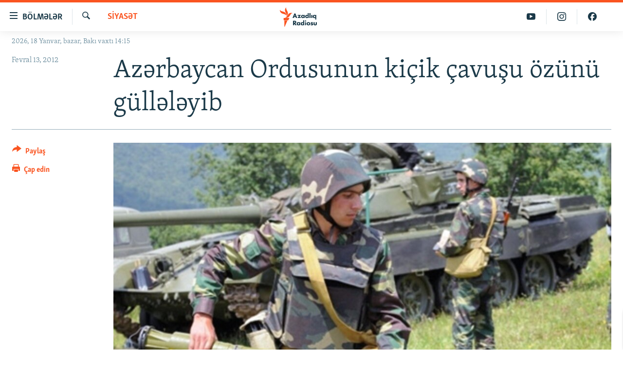

--- FILE ---
content_type: text/html; charset=utf-8
request_url: https://www.azadliq.org/a/24482528.html
body_size: 11448
content:

<!DOCTYPE html>
<html lang="az" dir="ltr" class="no-js">
<head>
<link href="/Content/responsive/RFE/az-AZ-Latn/RFE-az-AZ-Latn.css?&amp;av=0.0.0.0&amp;cb=370" rel="stylesheet"/>
<script src="https://tags.azadliq.org/rferl-pangea/prod/utag.sync.js"></script> <script type='text/javascript' src='https://www.youtube.com/iframe_api' async></script>
<link rel="manifest" href="/manifest.json">
<script type="text/javascript">
//a general 'js' detection, must be on top level in <head>, due to CSS performance
document.documentElement.className = "js";
var cacheBuster = "370";
var appBaseUrl = "/";
var imgEnhancerBreakpoints = [0, 144, 256, 408, 650, 1023, 1597];
var isLoggingEnabled = false;
var isPreviewPage = false;
var isLivePreviewPage = false;
if (!isPreviewPage) {
window.RFE = window.RFE || {};
window.RFE.cacheEnabledByParam = window.location.href.indexOf('nocache=1') === -1;
const url = new URL(window.location.href);
const params = new URLSearchParams(url.search);
// Remove the 'nocache' parameter
params.delete('nocache');
// Update the URL without the 'nocache' parameter
url.search = params.toString();
window.history.replaceState(null, '', url.toString());
} else {
window.addEventListener('load', function() {
const links = window.document.links;
for (let i = 0; i < links.length; i++) {
links[i].href = '#';
links[i].target = '_self';
}
})
}
var pwaEnabled = false;
var swCacheDisabled;
</script>
<meta charset="utf-8" />
<title>Azərbaycan Ordusunun ki&#231;ik &#231;avuşu &#246;z&#252;n&#252; g&#252;llələyib</title>
<meta name="description" content="Milli Ordunun ki&#231;ik &#231;avuşu, 1992-ci il təvəll&#252;dl&#252; Kamran Coşqun oğlu Hacıyev tabeliyindəki silahdan a&#231;ılan atəş nəticəsində həlak olub" />
<meta name="keywords" content="Siyasət, Sosial, əsgər, hərbi hissə, ölüm faktı, Müdafiə Nazirliyi" />
<meta name="viewport" content="width=device-width, initial-scale=1.0" />
<meta http-equiv="X-UA-Compatible" content="IE=edge" />
<meta name="robots" content="max-image-preview:large"><meta property="fb:pages" content="115254408502032" />
<link href="https://www.azadliq.org/a/24482528.html" rel="canonical" />
<meta name="apple-mobile-web-app-title" content="AzadlıqRadiosu" />
<meta name="apple-mobile-web-app-status-bar-style" content="black" />
<meta name="apple-itunes-app" content="app-id=1437370176, app-argument=//24482528.ltr" />
<meta content="Azərbaycan Ordusunun kiçik çavuşu özünü güllələyib" property="og:title" />
<meta content="Milli Ordunun kiçik çavuşu, 1992-ci il təvəllüdlü Kamran Coşqun oğlu Hacıyev tabeliyindəki silahdan açılan atəş nəticəsində həlak olub" property="og:description" />
<meta content="article" property="og:type" />
<meta content="https://www.azadliq.org/a/24482528.html" property="og:url" />
<meta content="Azadlıq Radiosu" property="og:site_name" />
<meta content="https://www.facebook.com/azadliqradiosu" property="article:publisher" />
<meta content="https://gdb.rferl.org/f8d5da7b-0a79-4dea-81b7-7f4fa454aad7_cx0_cy11_cw0_w1200_h630.jpg" property="og:image" />
<meta content="1200" property="og:image:width" />
<meta content="630" property="og:image:height" />
<meta content="1577134942502091" property="fb:app_id" />
<meta content="summary_large_image" name="twitter:card" />
<meta content="@RadioAzadliq" name="twitter:site" />
<meta content="https://gdb.rferl.org/f8d5da7b-0a79-4dea-81b7-7f4fa454aad7_cx0_cy11_cw0_w1200_h630.jpg" name="twitter:image" />
<meta content="Azərbaycan Ordusunun kiçik çavuşu özünü güllələyib" name="twitter:title" />
<meta content="Milli Ordunun kiçik çavuşu, 1992-ci il təvəllüdlü Kamran Coşqun oğlu Hacıyev tabeliyindəki silahdan açılan atəş nəticəsində həlak olub" name="twitter:description" />
<link rel="amphtml" href="https://www.azadliq.org/amp/24482528.html" />
<script type="application/ld+json">{"articleSection":"Siyasət","isAccessibleForFree":true,"headline":"Azərbaycan Ordusunun kiçik çavuşu özünü güllələyib","inLanguage":"az-AZ-Latn","keywords":"Siyasət, Sosial, əsgər, hərbi hissə, ölüm faktı, Müdafiə Nazirliyi","author":{"@type":"Person","name":"AzadlıqRadiosu"},"datePublished":"2012-02-13 13:19:19Z","dateModified":"2012-02-13 13:28:19Z","publisher":{"logo":{"width":512,"height":220,"@type":"ImageObject","url":"https://www.azadliq.org/Content/responsive/RFE/az-AZ-Latn/img/logo.png"},"@type":"NewsMediaOrganization","url":"https://www.azadliq.org","sameAs":["https://facebook.com/azadliqradiosu","https://instagram.com/azadliqradiosu","https://twitter.com/AzadliqRadiosu","https://www.youtube.com/user/AzadliqRadiosu"],"name":"AzadlıqRadiosu","alternateName":""},"@context":"https://schema.org","@type":"NewsArticle","mainEntityOfPage":"https://www.azadliq.org/a/24482528.html","url":"https://www.azadliq.org/a/24482528.html","description":"Milli Ordunun kiçik çavuşu, 1992-ci il təvəllüdlü Kamran Coşqun oğlu Hacıyev tabeliyindəki silahdan açılan atəş nəticəsində həlak olub","image":{"width":1080,"height":608,"@type":"ImageObject","url":"https://gdb.rferl.org/f8d5da7b-0a79-4dea-81b7-7f4fa454aad7_cx0_cy11_cw0_w1080_h608.jpg"},"name":"Azərbaycan Ordusunun kiçik çavuşu özünü güllələyib"}</script>
<script src="/Scripts/responsive/infographics.b?v=dVbZ-Cza7s4UoO3BqYSZdbxQZVF4BOLP5EfYDs4kqEo1&amp;av=0.0.0.0&amp;cb=370"></script>
<script src="/Scripts/responsive/loader.b?v=Q26XNwrL6vJYKjqFQRDnx01Lk2pi1mRsuLEaVKMsvpA1&amp;av=0.0.0.0&amp;cb=370"></script>
<link rel="icon" type="image/svg+xml" href="/Content/responsive/RFE/img/webApp/favicon.svg" />
<link rel="alternate icon" href="/Content/responsive/RFE/img/webApp/favicon.ico" />
<link rel="mask-icon" color="#ea6903" href="/Content/responsive/RFE/img/webApp/favicon_safari.svg" />
<link rel="apple-touch-icon" sizes="152x152" href="/Content/responsive/RFE/img/webApp/ico-152x152.png" />
<link rel="apple-touch-icon" sizes="144x144" href="/Content/responsive/RFE/img/webApp/ico-144x144.png" />
<link rel="apple-touch-icon" sizes="114x114" href="/Content/responsive/RFE/img/webApp/ico-114x114.png" />
<link rel="apple-touch-icon" sizes="72x72" href="/Content/responsive/RFE/img/webApp/ico-72x72.png" />
<link rel="apple-touch-icon-precomposed" href="/Content/responsive/RFE/img/webApp/ico-57x57.png" />
<link rel="icon" sizes="192x192" href="/Content/responsive/RFE/img/webApp/ico-192x192.png" />
<link rel="icon" sizes="128x128" href="/Content/responsive/RFE/img/webApp/ico-128x128.png" />
<meta name="msapplication-TileColor" content="#ffffff" />
<meta name="msapplication-TileImage" content="/Content/responsive/RFE/img/webApp/ico-144x144.png" />
<link rel="preload" href="/Content/responsive/fonts/Skolar-Lt_LatnCyrl_v2.4.woff" type="font/woff" as="font" crossorigin="anonymous" />
<link rel="alternate" type="application/rss+xml" title="RFE/RL - Top Stories [RSS]" href="/api/" />
<link rel="sitemap" type="application/rss+xml" href="/sitemap.xml" />
</head>
<body class=" nav-no-loaded cc_theme pg-article print-lay-article js-category-to-nav nojs-images date-time-enabled">
<script type="text/javascript" >
var analyticsData = {url:"https://www.azadliq.org/a/24482528.html",property_id:"413",article_uid:"24482528",page_title:"Azərbaycan Ordusunun kiçik çavuşu özünü güllələyib",page_type:"article",content_type:"article",subcontent_type:"article",last_modified:"2012-02-13 13:28:19Z",pub_datetime:"2012-02-13 13:19:19Z",pub_year:"2012",pub_month:"02",pub_day:"13",pub_hour:"13",pub_weekday:"Monday",section:"siyasət",english_section:"az_politics",byline:"",categories:"az_politics,az_society",tags:"əsgər;hərbi hissə;ölüm faktı;müdafiə nazirliyi",domain:"www.azadliq.org",language:"Azerbaijani - Latin",language_service:"RFERL Azerbaijani",platform:"web",copied:"no",copied_article:"",copied_title:"",runs_js:"Yes",cms_release:"8.44.0.0.370",enviro_type:"prod",slug:"",entity:"RFE",short_language_service:"AZ",platform_short:"W",page_name:"Azərbaycan Ordusunun kiçik çavuşu özünü güllələyib"};
</script>
<noscript><iframe src="https://www.googletagmanager.com/ns.html?id=GTM-WXZBPZ" height="0" width="0" style="display:none;visibility:hidden"></iframe></noscript><script type="text/javascript" data-cookiecategory="analytics">
var gtmEventObject = Object.assign({}, analyticsData, {event: 'page_meta_ready'});window.dataLayer = window.dataLayer || [];window.dataLayer.push(gtmEventObject);
if (top.location === self.location) { //if not inside of an IFrame
var renderGtm = "true";
if (renderGtm === "true") {
(function(w,d,s,l,i){w[l]=w[l]||[];w[l].push({'gtm.start':new Date().getTime(),event:'gtm.js'});var f=d.getElementsByTagName(s)[0],j=d.createElement(s),dl=l!='dataLayer'?'&l='+l:'';j.async=true;j.src='//www.googletagmanager.com/gtm.js?id='+i+dl;f.parentNode.insertBefore(j,f);})(window,document,'script','dataLayer','GTM-WXZBPZ');
}
}
</script>
<!--Analytics tag js version start-->
<script type="text/javascript" data-cookiecategory="analytics">
var utag_data = Object.assign({}, analyticsData, {});
if(typeof(TealiumTagFrom)==='function' && typeof(TealiumTagSearchKeyword)==='function') {
var utag_from=TealiumTagFrom();var utag_searchKeyword=TealiumTagSearchKeyword();
if(utag_searchKeyword!=null && utag_searchKeyword!=='' && utag_data["search_keyword"]==null) utag_data["search_keyword"]=utag_searchKeyword;if(utag_from!=null && utag_from!=='') utag_data["from"]=TealiumTagFrom();}
if(window.top!== window.self&&utag_data.page_type==="snippet"){utag_data.page_type = 'iframe';}
try{if(window.top!==window.self&&window.self.location.hostname===window.top.location.hostname){utag_data.platform = 'self-embed';utag_data.platform_short = 'se';}}catch(e){if(window.top!==window.self&&window.self.location.search.includes("platformType=self-embed")){utag_data.platform = 'cross-promo';utag_data.platform_short = 'cp';}}
(function(a,b,c,d){ a="https://tags.azadliq.org/rferl-pangea/prod/utag.js"; b=document;c="script";d=b.createElement(c);d.src=a;d.type="text/java"+c;d.async=true; a=b.getElementsByTagName(c)[0];a.parentNode.insertBefore(d,a); })();
</script>
<!--Analytics tag js version end-->
<!-- Analytics tag management NoScript -->
<noscript>
<img style="position: absolute; border: none;" src="https://ssc.azadliq.org/b/ss/bbgprod,bbgentityrferl/1/G.4--NS/1324864974?pageName=rfe%3aaz%3aw%3aarticle%3aaz%c9%99rbaycan%20ordusunun%20ki%c3%a7ik%20%c3%a7avu%c5%9fu%20%c3%b6z%c3%bcn%c3%bc%20g%c3%bcll%c9%99l%c9%99yib&amp;c6=az%c9%99rbaycan%20ordusunun%20ki%c3%a7ik%20%c3%a7avu%c5%9fu%20%c3%b6z%c3%bcn%c3%bc%20g%c3%bcll%c9%99l%c9%99yib&amp;v36=8.44.0.0.370&amp;v6=D=c6&amp;g=https%3a%2f%2fwww.azadliq.org%2fa%2f24482528.html&amp;c1=D=g&amp;v1=D=g&amp;events=event1,event52&amp;c16=rferl%20azerbaijani&amp;v16=D=c16&amp;c5=az_politics&amp;v5=D=c5&amp;ch=siyas%c9%99t&amp;c15=azerbaijani%20-%20latin&amp;v15=D=c15&amp;c4=article&amp;v4=D=c4&amp;c14=24482528&amp;v14=D=c14&amp;v20=no&amp;c17=web&amp;v17=D=c17&amp;mcorgid=518abc7455e462b97f000101%40adobeorg&amp;server=www.azadliq.org&amp;pageType=D=c4&amp;ns=bbg&amp;v29=D=server&amp;v25=rfe&amp;v30=413&amp;v105=D=User-Agent " alt="analytics" width="1" height="1" /></noscript>
<!-- End of Analytics tag management NoScript -->
<!--*** Accessibility links - For ScreenReaders only ***-->
<section>
<div class="sr-only">
<h2>Ke&#231;id linkləri</h2>
<ul>
<li><a href="#content" data-disable-smooth-scroll="1">Əsas məzmuna qayıt</a></li>
<li><a href="#navigation" data-disable-smooth-scroll="1">Əsas naviqasiyaya qayıt</a></li>
<li><a href="#txtHeaderSearch" data-disable-smooth-scroll="1">Axtarışa ke&#231;</a></li>
</ul>
</div>
</section>
<div dir="ltr">
<div id="page">
<aside>
<div class="c-lightbox overlay-modal">
<div class="c-lightbox__intro">
<h2 class="c-lightbox__intro-title"></h2>
<button class="btn btn--rounded c-lightbox__btn c-lightbox__intro-next" title="N&#246;vbəti">
<span class="ico ico--rounded ico-chevron-forward"></span>
<span class="sr-only">N&#246;vbəti</span>
</button>
</div>
<div class="c-lightbox__nav">
<button class="btn btn--rounded c-lightbox__btn c-lightbox__btn--close" title="Bağla">
<span class="ico ico--rounded ico-close"></span>
<span class="sr-only">Bağla</span>
</button>
<button class="btn btn--rounded c-lightbox__btn c-lightbox__btn--prev" title="Əvvəlki">
<span class="ico ico--rounded ico-chevron-backward"></span>
<span class="sr-only">Əvvəlki</span>
</button>
<button class="btn btn--rounded c-lightbox__btn c-lightbox__btn--next" title="N&#246;vbəti">
<span class="ico ico--rounded ico-chevron-forward"></span>
<span class="sr-only">N&#246;vbəti</span>
</button>
</div>
<div class="c-lightbox__content-wrap">
<figure class="c-lightbox__content">
<span class="c-spinner c-spinner--lightbox">
<img src="/Content/responsive/img/player-spinner.png"
alt="G&#246;zlə"
title="G&#246;zlə" />
</span>
<div class="c-lightbox__img">
<div class="thumb">
<img src="" alt="" />
</div>
</div>
<figcaption>
<div class="c-lightbox__info c-lightbox__info--foot">
<span class="c-lightbox__counter"></span>
<span class="caption c-lightbox__caption"></span>
</div>
</figcaption>
</figure>
</div>
<div class="hidden">
<div class="content-advisory__box content-advisory__box--lightbox">
<span class="content-advisory__box-text">This image contains sensitive content which some people may find offensive or disturbing.</span>
<button class="btn btn--transparent content-advisory__box-btn m-t-md" value="text" type="button">
<span class="btn__text">
Click to reveal
</span>
</button>
</div>
</div>
</div>
<div class="print-dialogue">
<div class="container">
<h3 class="print-dialogue__title section-head">&#199;ap se&#231;imləri</h3>
<div class="print-dialogue__opts">
<ul class="print-dialogue__opt-group">
<li class="form__group form__group--checkbox">
<input class="form__check " id="checkboxImages" name="checkboxImages" type="checkbox" checked="checked" />
<label for="checkboxImages" class="form__label m-t-md">Fotolar</label>
</li>
<li class="form__group form__group--checkbox">
<input class="form__check " id="checkboxMultimedia" name="checkboxMultimedia" type="checkbox" checked="checked" />
<label for="checkboxMultimedia" class="form__label m-t-md">Multimedia</label>
</li>
</ul>
<ul class="print-dialogue__opt-group">
<li class="form__group form__group--checkbox">
<input class="form__check " id="checkboxEmbedded" name="checkboxEmbedded" type="checkbox" checked="checked" />
<label for="checkboxEmbedded" class="form__label m-t-md">Əlaqədar kontent</label>
</li>
<li class="form__group form__group--checkbox">
<input class="form__check " id="checkboxComments" name="checkboxComments" type="checkbox" />
<label for="checkboxComments" class="form__label m-t-md">Şərhlər</label>
</li>
</ul>
</div>
<div class="print-dialogue__buttons">
<button class="btn btn--secondary close-button" type="button" title="Ləğv et">
<span class="btn__text ">Ləğv et</span>
</button>
<button class="btn btn-cust-print m-l-sm" type="button" title="&#199;ap edin">
<span class="btn__text ">&#199;ap edin</span>
</button>
</div>
</div>
</div>
<div class="ctc-message pos-fix">
<div class="ctc-message__inner">Link has been copied to clipboard</div>
</div>
</aside>
<div class="hdr-20 hdr-20--big">
<div class="hdr-20__inner">
<div class="hdr-20__max pos-rel">
<div class="hdr-20__side hdr-20__side--primary d-flex">
<label data-for="main-menu-ctrl" data-switcher-trigger="true" data-switch-target="main-menu-ctrl" class="burger hdr-trigger pos-rel trans-trigger" data-trans-evt="click" data-trans-id="menu">
<span class="ico ico-close hdr-trigger__ico hdr-trigger__ico--close burger__ico burger__ico--close"></span>
<span class="ico ico-menu hdr-trigger__ico hdr-trigger__ico--open burger__ico burger__ico--open"></span>
<span class="burger__label">B&#246;lmələr</span>
</label>
<div class="menu-pnl pos-fix trans-target" data-switch-target="main-menu-ctrl" data-trans-id="menu">
<div class="menu-pnl__inner">
<nav class="main-nav menu-pnl__item menu-pnl__item--first">
<ul class="main-nav__list accordeon" data-analytics-tales="false" data-promo-name="link" data-location-name="nav,secnav">
<li class="main-nav__item">
<a class="main-nav__item-name main-nav__item-name--link" href="/azadlıq_radiosu_məqalələr" title="G&#252;ndəm" data-item-name="articles" >G&#252;ndəm</a>
</li>
<li class="main-nav__item">
<a class="main-nav__item-name main-nav__item-name--link" href="/z/23000" title="#İzahla" data-item-name="izahla" >#İzahla</a>
</li>
<li class="main-nav__item">
<a class="main-nav__item-name main-nav__item-name--link" href="/z/23001" title="Korrupsiometr" data-item-name="korrupsiometr" >Korrupsiometr</a>
</li>
<li class="main-nav__item">
<a class="main-nav__item-name main-nav__item-name--link" href="/z/23038" title="#Əslində" data-item-name="eslinde" >#Əslində</a>
</li>
<li class="main-nav__item">
<a class="main-nav__item-name main-nav__item-name--link" href="/z/16655" title="Fərqə bax" data-item-name="see-difference" >Fərqə bax</a>
</li>
<li class="main-nav__item">
<a class="main-nav__item-name main-nav__item-name--link" href="/z/23139" title="Qanuni Doğru" data-item-name="legal-right" >Qanuni Doğru</a>
</li>
<li class="main-nav__item">
<a class="main-nav__item-name main-nav__item-name--link" href="/jurnalist_araşdırmaları" title="Araşdırma" data-item-name="journalism-investigative-reports" >Araşdırma</a>
</li>
<li class="main-nav__item accordeon__item" data-switch-target="menu-item-642">
<label class="main-nav__item-name main-nav__item-name--label accordeon__control-label" data-switcher-trigger="true" data-for="menu-item-642">
Multimedia
<span class="ico ico-chevron-down main-nav__chev"></span>
</label>
<div class="main-nav__sub-list">
<a class="main-nav__item-name main-nav__item-name--link main-nav__item-name--sub" href="/multimedia" title="Video" data-item-name="multimedia" >Video</a>
<a class="main-nav__item-name main-nav__item-name--link main-nav__item-name--sub" href="/foto_qalereya" title="Fotoqalereya" data-item-name="photogallery" >Fotoqalereya</a>
<a class="main-nav__item-name main-nav__item-name--link main-nav__item-name--sub" href="/infoqrafika" title="İnfoqrafika" data-item-name="info_graphic" >İnfoqrafika</a>
<a class="main-nav__item-name main-nav__item-name--link main-nav__item-name--sub" href="/karikatura" title="Karikatura" data-item-name="cartoon" >Karikatura</a>
</div>
</li>
<li class="main-nav__item accordeon__item" data-switch-target="menu-item-2982">
<label class="main-nav__item-name main-nav__item-name--label accordeon__control-label" data-switcher-trigger="true" data-for="menu-item-2982">
Radio arxiv
<span class="ico ico-chevron-down main-nav__chev"></span>
</label>
<div class="main-nav__sub-list">
<a class="main-nav__item-name main-nav__item-name--link main-nav__item-name--sub" href="/oxu_zalı" title="Oxu Zalı" data-item-name="az_reading_room" >Oxu Zalı</a>
<a class="main-nav__item-name main-nav__item-name--link main-nav__item-name--sub" href="https://www.azadliq.org/a/2287275.html" title="Azərbaycan ədəbiyyatı kitabxanası" >Azərbaycan ədəbiyyatı kitabxanası</a>
<a class="main-nav__item-name main-nav__item-name--link main-nav__item-name--sub" href="/islam_və_demokratiya" title="İslam və Demokratiya" data-item-name="islam_democracy" >İslam və Demokratiya</a>
<a class="main-nav__item-name main-nav__item-name--link main-nav__item-name--sub" href="/iz_mədəniyyət" title="İz - mədəniyyət proqramı" data-item-name="az_cultural_weekly" >İz - mədəniyyət proqramı</a>
</div>
</li>
<li class="main-nav__item accordeon__item" data-switch-target="menu-item-3194">
<label class="main-nav__item-name main-nav__item-name--label accordeon__control-label" data-switcher-trigger="true" data-for="menu-item-3194">
Haqqımızda
<span class="ico ico-chevron-down main-nav__chev"></span>
</label>
<div class="main-nav__sub-list">
<a class="main-nav__item-name main-nav__item-name--link main-nav__item-name--sub" href="/p/4321.html" title="Missiyamız" data-item-name="about_us_responsive" >Missiyamız</a>
<a class="main-nav__item-name main-nav__item-name--link main-nav__item-name--sub" href="https://docs.rferl.org/az-AZ-Latn/2021/08/11/8873b4fa-855a-496a-943b-d19b328bc5c4.docx" title="Peşə etikası və jurnalistika standartlarımız" >Peşə etikası və jurnalistika standartlarımız</a>
<a class="main-nav__item-name main-nav__item-name--link main-nav__item-name--sub" href="/p/7350.html" title="Materiallarımızdan istifadə" data-item-name="new-policies" >Materiallarımızdan istifadə</a>
<a class="main-nav__item-name main-nav__item-name--link main-nav__item-name--sub" href="/a/28384215.html" title="AzadlıqRadiosu mobil telefonunuzda" >AzadlıqRadiosu mobil telefonunuzda</a>
<a class="main-nav__item-name main-nav__item-name--link main-nav__item-name--sub" href="/p/5645.html" title="Bizimlə əlaqə" data-item-name="our-contacts" >Bizimlə əlaqə</a>
<a class="main-nav__item-name main-nav__item-name--link main-nav__item-name--sub" href="https://www.azadliq.org/subscribe.html" title="Xəbər b&#252;lletenlərimiz" >Xəbər b&#252;lletenlərimiz</a>
</div>
</li>
</ul>
</nav>
<div class="menu-pnl__item menu-pnl__item--social">
<h5 class="menu-pnl__sub-head">Bizi izlə</h5>
<a href="https://facebook.com/azadliqradiosu" title="Bizi Facebook-da izlə" data-analytics-text="follow_on_facebook" class="btn btn--rounded btn--social-inverted menu-pnl__btn js-social-btn btn-facebook" target="_blank" rel="noopener">
<span class="ico ico-facebook-alt ico--rounded"></span>
</a>
<a href="https://instagram.com/azadliqradiosu" title="Bizi İnstagramda izləyin" data-analytics-text="follow_on_instagram" class="btn btn--rounded btn--social-inverted menu-pnl__btn js-social-btn btn-instagram" target="_blank" rel="noopener">
<span class="ico ico-instagram ico--rounded"></span>
</a>
<a href="https://twitter.com/AzadliqRadiosu" title="Bizi Twitter-də izlə" data-analytics-text="follow_on_twitter" class="btn btn--rounded btn--social-inverted menu-pnl__btn js-social-btn btn-twitter" target="_blank" rel="noopener">
<span class="ico ico-twitter ico--rounded"></span>
</a>
<a href="https://www.youtube.com/user/AzadliqRadiosu" title="Bizi YouTube-da izlə" data-analytics-text="follow_on_youtube" class="btn btn--rounded btn--social-inverted menu-pnl__btn js-social-btn btn-youtube" target="_blank" rel="noopener">
<span class="ico ico-youtube ico--rounded"></span>
</a>
</div>
<div class="menu-pnl__item">
<a href="/navigation/allsites" class="menu-pnl__item-link">
<span class="ico ico-languages "></span>
RFE/RL-in b&#252;t&#252;n saytları
</a>
</div>
</div>
</div>
<label data-for="top-search-ctrl" data-switcher-trigger="true" data-switch-target="top-search-ctrl" class="top-srch-trigger hdr-trigger">
<span class="ico ico-close hdr-trigger__ico hdr-trigger__ico--close top-srch-trigger__ico top-srch-trigger__ico--close"></span>
<span class="ico ico-search hdr-trigger__ico hdr-trigger__ico--open top-srch-trigger__ico top-srch-trigger__ico--open"></span>
</label>
<div class="srch-top srch-top--in-header" data-switch-target="top-search-ctrl">
<div class="container">
<form action="/s" class="srch-top__form srch-top__form--in-header" id="form-topSearchHeader" method="get" role="search"><label for="txtHeaderSearch" class="sr-only">Axtar</label>
<input type="text" id="txtHeaderSearch" name="k" placeholder="burada axtarın" accesskey="s" value="" class="srch-top__input analyticstag-event" onkeydown="if (event.keyCode === 13) { FireAnalyticsTagEventOnSearch('search', $dom.get('#txtHeaderSearch')[0].value) }" />
<button title="Axtar" type="submit" class="btn btn--top-srch analyticstag-event" onclick="FireAnalyticsTagEventOnSearch('search', $dom.get('#txtHeaderSearch')[0].value) ">
<span class="ico ico-search"></span>
</button></form>
</div>
</div>
<a href="/" class="main-logo-link">
<img src="/Content/responsive/RFE/az-AZ-Latn/img/logo-compact.svg" class="main-logo main-logo--comp" alt="site logo">
<img src="/Content/responsive/RFE/az-AZ-Latn/img/logo.svg" class="main-logo main-logo--big" alt="site logo">
</a>
</div>
<div class="hdr-20__side hdr-20__side--secondary d-flex">
<a href="https://www.facebook.com/azadliqradiosu" title="Bizi Facebook-da izlə" class="hdr-20__secondary-item" data-item-name="custom1">
<span class="ico-custom ico-custom--1 hdr-20__secondary-icon"></span>
</a>
<a href="https://www.instagram.com/azadliqradiosu/" title="Bizi İnstagramda izləyin" class="hdr-20__secondary-item" data-item-name="custom3">
<span class="ico-custom ico-custom--3 hdr-20__secondary-icon"></span>
</a>
<a href="https://www.youtube.com/user/AzadliqRadiosu" title="Bizi YouTube-da izlə" class="hdr-20__secondary-item" data-item-name="custom2">
<span class="ico-custom ico-custom--2 hdr-20__secondary-icon"></span>
</a>
<a href="/s" title="Axtar" class="hdr-20__secondary-item hdr-20__secondary-item--search" data-item-name="search">
<span class="ico ico-search hdr-20__secondary-icon hdr-20__secondary-icon--search"></span>
</a>
<div class="srch-bottom">
<form action="/s" class="srch-bottom__form d-flex" id="form-bottomSearch" method="get" role="search"><label for="txtSearch" class="sr-only">Axtar</label>
<input type="search" id="txtSearch" name="k" placeholder="burada axtarın" accesskey="s" value="" class="srch-bottom__input analyticstag-event" onkeydown="if (event.keyCode === 13) { FireAnalyticsTagEventOnSearch('search', $dom.get('#txtSearch')[0].value) }" />
<button title="Axtar" type="submit" class="btn btn--bottom-srch analyticstag-event" onclick="FireAnalyticsTagEventOnSearch('search', $dom.get('#txtSearch')[0].value) ">
<span class="ico ico-search"></span>
</button></form>
</div>
</div>
<img src="/Content/responsive/RFE/az-AZ-Latn/img/logo-print.gif" class="logo-print" alt="site logo">
<img src="/Content/responsive/RFE/az-AZ-Latn/img/logo-print_color.png" class="logo-print logo-print--color" alt="site logo">
</div>
</div>
</div>
<script>
if (document.body.className.indexOf('pg-home') > -1) {
var nav2In = document.querySelector('.hdr-20__inner');
var nav2Sec = document.querySelector('.hdr-20__side--secondary');
var secStyle = window.getComputedStyle(nav2Sec);
if (nav2In && window.pageYOffset < 150 && secStyle['position'] !== 'fixed') {
nav2In.classList.add('hdr-20__inner--big')
}
}
</script>
<div class="c-hlights c-hlights--breaking c-hlights--no-item" data-hlight-display="mobile,desktop">
<div class="c-hlights__wrap container p-0">
<div class="c-hlights__nav">
<a role="button" href="#" title="Əvvəlki">
<span class="ico ico-chevron-backward m-0"></span>
<span class="sr-only">Əvvəlki</span>
</a>
<a role="button" href="#" title="N&#246;vbəti">
<span class="ico ico-chevron-forward m-0"></span>
<span class="sr-only">N&#246;vbəti</span>
</a>
</div>
<span class="c-hlights__label">
<span class="">Elan:</span>
<span class="switcher-trigger">
<label data-for="more-less-1" data-switcher-trigger="true" class="switcher-trigger__label switcher-trigger__label--more p-b-0" title="Ardını g&#246;stər">
<span class="ico ico-chevron-down"></span>
</label>
<label data-for="more-less-1" data-switcher-trigger="true" class="switcher-trigger__label switcher-trigger__label--less p-b-0" title="Qısa g&#246;stər">
<span class="ico ico-chevron-up"></span>
</label>
</span>
</span>
<ul class="c-hlights__items switcher-target" data-switch-target="more-less-1">
</ul>
</div>
</div> <div class="date-time-area ">
<div class="container">
<span class="date-time">
2026, 18 Yanvar, bazar, Bakı vaxtı 14:15
</span>
</div>
</div>
<div id="content">
<main class="container">
<div class="hdr-container">
<div class="row">
<div class="col-category col-xs-12 col-md-2 pull-left"> <div class="category js-category">
<a class="" href="/siyas%C9%99t">Siyasət</a> </div>
</div><div class="col-title col-xs-12 col-md-10 pull-right"> <h1 class="title pg-title">
Azərbaycan Ordusunun ki&#231;ik &#231;avuşu &#246;z&#252;n&#252; g&#252;llələyib
</h1>
</div><div class="col-publishing-details col-xs-12 col-sm-12 col-md-2 pull-left"> <div class="publishing-details ">
<div class="published">
<span class="date" >
<time pubdate="pubdate" datetime="2012-02-13T17:19:19+04:00">
Fevral 13, 2012
</time>
</span>
</div>
</div>
</div><div class="col-lg-12 separator"> <div class="separator">
<hr class="title-line" />
</div>
</div><div class="col-multimedia col-xs-12 col-md-10 pull-right"> <div class="cover-media">
<figure class="media-image js-media-expand">
<div class="img-wrap">
<div class="thumb thumb16_9">
<img src="https://gdb.rferl.org/f8d5da7b-0a79-4dea-81b7-7f4fa454aad7_cx0_cy11_cw0_w250_r1_s.jpg" alt="Arxiv foto" />
</div>
</div>
<figcaption>
<span class="caption">Arxiv foto</span>
</figcaption>
</figure>
</div>
</div><div class="col-xs-12 col-md-2 pull-left article-share pos-rel"> <div class="share--box">
<div class="sticky-share-container" style="display:none">
<div class="container">
<a href="https://www.azadliq.org" id="logo-sticky-share">&nbsp;</a>
<div class="pg-title pg-title--sticky-share">
Azərbaycan Ordusunun ki&#231;ik &#231;avuşu &#246;z&#252;n&#252; g&#252;llələyib
</div>
<div class="sticked-nav-actions">
<!--This part is for sticky navigation display-->
<p class="buttons link-content-sharing p-0 ">
<button class="btn btn--link btn-content-sharing p-t-0 " id="btnContentSharing" value="text" role="Button" type="" title="Başqa sosial şəbəkələrdə paylaş">
<span class="ico ico-share ico--l"></span>
<span class="btn__text ">
Paylaş
</span>
</button>
</p>
<aside class="content-sharing js-content-sharing js-content-sharing--apply-sticky content-sharing--sticky"
role="complementary"
data-share-url="https://www.azadliq.org/a/24482528.html" data-share-title="Azərbaycan Ordusunun ki&#231;ik &#231;avuşu &#246;z&#252;n&#252; g&#252;llələyib" data-share-text="Milli Ordunun ki&#231;ik &#231;avuşu, 1992-ci il təvəll&#252;dl&#252; Kamran Coşqun oğlu Hacıyev tabeliyindəki silahdan a&#231;ılan atəş nəticəsində həlak olub">
<div class="content-sharing__popover">
<h6 class="content-sharing__title">Paylaş</h6>
<button href="#close" id="btnCloseSharing" class="btn btn--text-like content-sharing__close-btn">
<span class="ico ico-close ico--l"></span>
</button>
<ul class="content-sharing__list">
<li class="content-sharing__item">
<div class="ctc ">
<input type="text" class="ctc__input" readonly="readonly">
<a href="" js-href="https://www.azadliq.org/a/24482528.html" class="content-sharing__link ctc__button">
<span class="ico ico-copy-link ico--rounded ico--s"></span>
<span class="content-sharing__link-text">Linki kopyala</span>
</a>
</div>
</li>
<li class="content-sharing__item">
<a href="https://facebook.com/sharer.php?u=https%3a%2f%2fwww.azadliq.org%2fa%2f24482528.html"
data-analytics-text="share_on_facebook"
title="Facebook" target="_blank"
class="content-sharing__link js-social-btn">
<span class="ico ico-facebook ico--rounded ico--s"></span>
<span class="content-sharing__link-text">Facebook</span>
</a>
</li>
<li class="content-sharing__item">
<a href="https://twitter.com/share?url=https%3a%2f%2fwww.azadliq.org%2fa%2f24482528.html&amp;text=Az%c9%99rbaycan+Ordusunun+ki%c3%a7ik+%c3%a7avu%c5%9fu+%c3%b6z%c3%bcn%c3%bc+g%c3%bcll%c9%99l%c9%99yib"
data-analytics-text="share_on_twitter"
title="X (Twitter)" target="_blank"
class="content-sharing__link js-social-btn">
<span class="ico ico-twitter ico--rounded ico--s"></span>
<span class="content-sharing__link-text">X (Twitter)</span>
</a>
</li>
<li class="content-sharing__item visible-xs-inline-block visible-sm-inline-block">
<a href="whatsapp://send?text=https%3a%2f%2fwww.azadliq.org%2fa%2f24482528.html"
data-analytics-text="share_on_whatsapp"
title="WhatsApp" target="_blank"
class="content-sharing__link js-social-btn">
<span class="ico ico-whatsapp ico--rounded ico--s"></span>
<span class="content-sharing__link-text">WhatsApp</span>
</a>
</li>
<li class="content-sharing__item">
<a href="mailto:?body=https%3a%2f%2fwww.azadliq.org%2fa%2f24482528.html&amp;subject=Azərbaycan Ordusunun ki&#231;ik &#231;avuşu &#246;z&#252;n&#252; g&#252;llələyib"
title="E-mail"
class="content-sharing__link ">
<span class="ico ico-email ico--rounded ico--s"></span>
<span class="content-sharing__link-text">E-mail</span>
</a>
</li>
</ul>
</div>
</aside>
</div>
</div>
</div>
<div class="links">
<p class="buttons link-content-sharing p-0 ">
<button class="btn btn--link btn-content-sharing p-t-0 " id="btnContentSharing" value="text" role="Button" type="" title="Başqa sosial şəbəkələrdə paylaş">
<span class="ico ico-share ico--l"></span>
<span class="btn__text ">
Paylaş
</span>
</button>
</p>
<aside class="content-sharing js-content-sharing " role="complementary"
data-share-url="https://www.azadliq.org/a/24482528.html" data-share-title="Azərbaycan Ordusunun ki&#231;ik &#231;avuşu &#246;z&#252;n&#252; g&#252;llələyib" data-share-text="Milli Ordunun ki&#231;ik &#231;avuşu, 1992-ci il təvəll&#252;dl&#252; Kamran Coşqun oğlu Hacıyev tabeliyindəki silahdan a&#231;ılan atəş nəticəsində həlak olub">
<div class="content-sharing__popover">
<h6 class="content-sharing__title">Paylaş</h6>
<button href="#close" id="btnCloseSharing" class="btn btn--text-like content-sharing__close-btn">
<span class="ico ico-close ico--l"></span>
</button>
<ul class="content-sharing__list">
<li class="content-sharing__item">
<div class="ctc ">
<input type="text" class="ctc__input" readonly="readonly">
<a href="" js-href="https://www.azadliq.org/a/24482528.html" class="content-sharing__link ctc__button">
<span class="ico ico-copy-link ico--rounded ico--l"></span>
<span class="content-sharing__link-text">Linki kopyala</span>
</a>
</div>
</li>
<li class="content-sharing__item">
<a href="https://facebook.com/sharer.php?u=https%3a%2f%2fwww.azadliq.org%2fa%2f24482528.html"
data-analytics-text="share_on_facebook"
title="Facebook" target="_blank"
class="content-sharing__link js-social-btn">
<span class="ico ico-facebook ico--rounded ico--l"></span>
<span class="content-sharing__link-text">Facebook</span>
</a>
</li>
<li class="content-sharing__item">
<a href="https://twitter.com/share?url=https%3a%2f%2fwww.azadliq.org%2fa%2f24482528.html&amp;text=Az%c9%99rbaycan+Ordusunun+ki%c3%a7ik+%c3%a7avu%c5%9fu+%c3%b6z%c3%bcn%c3%bc+g%c3%bcll%c9%99l%c9%99yib"
data-analytics-text="share_on_twitter"
title="X (Twitter)" target="_blank"
class="content-sharing__link js-social-btn">
<span class="ico ico-twitter ico--rounded ico--l"></span>
<span class="content-sharing__link-text">X (Twitter)</span>
</a>
</li>
<li class="content-sharing__item visible-xs-inline-block visible-sm-inline-block">
<a href="whatsapp://send?text=https%3a%2f%2fwww.azadliq.org%2fa%2f24482528.html"
data-analytics-text="share_on_whatsapp"
title="WhatsApp" target="_blank"
class="content-sharing__link js-social-btn">
<span class="ico ico-whatsapp ico--rounded ico--l"></span>
<span class="content-sharing__link-text">WhatsApp</span>
</a>
</li>
<li class="content-sharing__item">
<a href="mailto:?body=https%3a%2f%2fwww.azadliq.org%2fa%2f24482528.html&amp;subject=Azərbaycan Ordusunun ki&#231;ik &#231;avuşu &#246;z&#252;n&#252; g&#252;llələyib"
title="E-mail"
class="content-sharing__link ">
<span class="ico ico-email ico--rounded ico--l"></span>
<span class="content-sharing__link-text">E-mail</span>
</a>
</li>
</ul>
</div>
</aside>
<p class="link-print visible-md visible-lg buttons p-0">
<button class="btn btn--link btn-print p-t-0" onclick="if (typeof FireAnalyticsTagEvent === 'function') {FireAnalyticsTagEvent({ on_page_event: 'print_story' });}return false" title="(CTRL+P)">
<span class="ico ico-print"></span>
<span class="btn__text">&#199;ap edin</span>
</button>
</p>
</div>
</div>
</div>
</div>
</div>
<div class="body-container">
<div class="row">
<div class="col-xs-12 col-sm-12 col-md-10 col-lg-10 pull-right">
<div class="row">
<div class="col-xs-12 col-sm-12 col-md-8 col-lg-8 pull-left bottom-offset content-offset">
<div id="article-content" class="content-floated-wrap fb-quotable">
<div class="wsw">
<div>
Fevralın 13-də Müdafiə Nazirliyinin Bakının Qaradağ rayonunun Səngəçal qəsəbəsində yerləşən «N» saylı hərbi hissədə ölüm faktı qeydə alınıb.<br />
<br />
APA-nın <a class="wsw__a" href="http://az.apa.az/xeber_Azerbaycan_Ordusunun_kichik_chavushu__250957.html" target="_blank">məlumatına görə</a>, Milli Ordunun kiçik çavuşu, 1992-ci il təvəllüdlü Kamran Coşqun oğlu Hacıyev tabeliyindəki silahdan açılan atəş nəticəsində həlak olub. Hadisənin əsgərin silahla ehtiyatsız davranması nəticəsində baş verdiyi bildirilir.</div>
<div>
</div>
<div>
Müdafiə Nazirliyinin mətbuat xidmətinin rəis müavini Teymur Abdullayev açıqlamasında faktı təsdiqləyib. Faktla bağlı araşdırma aparılır. </div>
<div>
</div>
<div>
Kamran Hacıyev Gəncə Şəhər Hərbi komissarlığından həqiqi hərbi xidmətə çağırılıb</div>
</div>
</div>
</div>
<div class="col-xs-12 col-sm-12 col-md-4 col-lg-4 pull-left design-top-offset"> <div class="media-block-wrap">
<h2 class="section-head">Buna da bax:</h2>
<div class="row">
<ul>
<li class="col-xs-12 col-sm-6 col-md-12 col-lg-12 mb-grid">
<div class="media-block ">
<a href="/a/24474710.html" class="img-wrap img-wrap--t-spac img-wrap--size-4 img-wrap--float" title="Əsgər &#246;z&#252;n&#252; g&#252;llələyib">
<div class="thumb thumb16_9">
<noscript class="nojs-img">
<img src="https://gdb.rferl.org/91995c53-d846-4a25-ab68-864d71e875bc_cx0_cy1_cw0_w100_r1.jpg" alt="Əsgər &#246;z&#252;n&#252; g&#252;llələyib" />
</noscript>
<img data-src="https://gdb.rferl.org/91995c53-d846-4a25-ab68-864d71e875bc_cx0_cy1_cw0_w33_r1.jpg" src="" alt="Əsgər &#246;z&#252;n&#252; g&#252;llələyib" class=""/>
</div>
</a>
<div class="media-block__content media-block__content--h">
<a href="/a/24474710.html">
<h4 class="media-block__title media-block__title--size-4" title="Əsgər &#246;z&#252;n&#252; g&#252;llələyib">
Əsgər &#246;z&#252;n&#252; g&#252;llələyib
</h4>
</a>
</div>
</div>
</li>
<li class="col-xs-12 col-sm-6 col-md-12 col-lg-12 mb-grid">
<div class="media-block ">
<a href="/a/24419352.html" class="img-wrap img-wrap--t-spac img-wrap--size-4 img-wrap--float" title="&#214;lən əsgərin atası prezidentə yazdı">
<div class="thumb thumb16_9">
<noscript class="nojs-img">
<img src="https://gdb.rferl.org/027dc5ef-406c-4a0c-a725-346975c20e32_tv_w100_r1.jpg" alt="&#214;lən əsgərin atası prezidentə yazdı" />
</noscript>
<img data-src="https://gdb.rferl.org/027dc5ef-406c-4a0c-a725-346975c20e32_tv_w33_r1.jpg" src="" alt="&#214;lən əsgərin atası prezidentə yazdı" class=""/>
</div>
</a>
<div class="media-block__content media-block__content--h">
<a href="/a/24419352.html">
<h4 class="media-block__title media-block__title--size-4" title="&#214;lən əsgərin atası prezidentə yazdı">
&#214;lən əsgərin atası prezidentə yazdı
</h4>
</a>
</div>
</div>
</li>
<li class="col-xs-12 col-sm-6 col-md-12 col-lg-12 mb-grid">
<div class="media-block ">
<a href="/a/24410341.html" class="img-wrap img-wrap--t-spac img-wrap--size-4 img-wrap--float" title="Gənclər &#171;Fəvvarələr meydanı&#187;nda aksiya ke&#231;irdi [Video]">
<div class="thumb thumb16_9">
<noscript class="nojs-img">
<img src="https://gdb.rferl.org/79a3a150-7114-4ab6-885c-8424166a915a_w100_r1.jpg" alt="Gənclər &#171;Fəvvarələr meydanı&#187;nda aksiya ke&#231;irdi [Video]" />
</noscript>
<img data-src="https://gdb.rferl.org/79a3a150-7114-4ab6-885c-8424166a915a_w33_r1.jpg" src="" alt="Gənclər &#171;Fəvvarələr meydanı&#187;nda aksiya ke&#231;irdi [Video]" class=""/>
</div>
</a>
<div class="media-block__content media-block__content--h">
<a href="/a/24410341.html">
<h4 class="media-block__title media-block__title--size-4" title="Gənclər &#171;Fəvvarələr meydanı&#187;nda aksiya ke&#231;irdi [Video]">
Gənclər &#171;Fəvvarələr meydanı&#187;nda aksiya ke&#231;irdi [Video]
</h4>
</a>
</div>
</div>
</li>
<li class="col-xs-12 col-sm-6 col-md-12 col-lg-12 mb-grid">
<div class="media-block ">
<a href="/a/24379351.html" class="img-wrap img-wrap--t-spac img-wrap--size-4 img-wrap--float" title="Ordudakı qeyri-d&#246;y&#252;ş itkiləri">
<div class="thumb thumb16_9">
<noscript class="nojs-img">
<img src="https://gdb.rferl.org/c0d74e7f-f497-4123-9d37-4cebe53331e7_cx0_cy5_cw0_w100_r1.jpg" alt="Ordudakı qeyri-d&#246;y&#252;ş itkiləri" />
</noscript>
<img data-src="https://gdb.rferl.org/c0d74e7f-f497-4123-9d37-4cebe53331e7_cx0_cy5_cw0_w33_r1.jpg" src="" alt="Ordudakı qeyri-d&#246;y&#252;ş itkiləri" class=""/>
</div>
</a>
<div class="media-block__content media-block__content--h">
<a href="/a/24379351.html">
<h4 class="media-block__title media-block__title--size-4" title="Ordudakı qeyri-d&#246;y&#252;ş itkiləri">
Ordudakı qeyri-d&#246;y&#252;ş itkiləri
</h4>
</a>
</div>
</div>
</li>
<li class="col-xs-12 col-sm-6 col-md-12 col-lg-12 mb-grid">
<div class="media-block ">
<a href="/a/24376782.html" class="img-wrap img-wrap--t-spac img-wrap--size-4 img-wrap--float" title="2 əsgər xəstəlikdən vəfat edib">
<div class="thumb thumb16_9">
<noscript class="nojs-img">
<img src="https://gdb.rferl.org/c927345b-015a-4f88-bbe1-3729ad72a935_w100_r1.jpg" alt="2 əsgər xəstəlikdən vəfat edib" />
</noscript>
<img data-src="https://gdb.rferl.org/c927345b-015a-4f88-bbe1-3729ad72a935_w33_r1.jpg" src="" alt="2 əsgər xəstəlikdən vəfat edib" class=""/>
</div>
</a>
<div class="media-block__content media-block__content--h">
<a href="/a/24376782.html">
<h4 class="media-block__title media-block__title--size-4" title="2 əsgər xəstəlikdən vəfat edib">
2 əsgər xəstəlikdən vəfat edib
</h4>
</a>
</div>
</div>
</li>
<li class="col-xs-12 col-sm-6 col-md-12 col-lg-12 mb-grid">
<div class="media-block ">
<a href="/a/24467765.html" class="img-wrap img-wrap--t-spac img-wrap--size-4 img-wrap--float" title="B&#246;yrək vərəmindən əziyyət &#231;əkən əsgərə yiyə duran yoxdur">
<div class="thumb thumb16_9">
<noscript class="nojs-img">
<img src="https://gdb.rferl.org/d100dd2f-788f-4e4a-81d9-2212725adad4_cx0_cy4_cw0_w100_r1.jpg" alt="B&#246;yrək vərəmindən əziyyət &#231;əkən əsgərə yiyə duran yoxdur" />
</noscript>
<img data-src="https://gdb.rferl.org/d100dd2f-788f-4e4a-81d9-2212725adad4_cx0_cy4_cw0_w33_r1.jpg" src="" alt="B&#246;yrək vərəmindən əziyyət &#231;əkən əsgərə yiyə duran yoxdur" class=""/>
</div>
</a>
<div class="media-block__content media-block__content--h">
<a href="/a/24467765.html">
<h4 class="media-block__title media-block__title--size-4" title="B&#246;yrək vərəmindən əziyyət &#231;əkən əsgərə yiyə duran yoxdur">
B&#246;yrək vərəmindən əziyyət &#231;əkən əsgərə yiyə duran yoxdur
</h4>
</a>
</div>
</div>
</li>
</ul>
</div>
</div>
<div class="region">
<div class="media-block-wrap" id="wrowblock-54900_21" data-area-id=R3_1>
<h2 class="section-head">
G&#252;ndəm </h2>
<div class="row">
<ul>
<li class="col-xs-12 col-sm-6 col-md-12 col-lg-12 mb-grid">
<div class="media-block ">
<a href="/a/azal/33651434.html" class="img-wrap img-wrap--t-spac img-wrap--size-4 img-wrap--float" title="AZAL-ın iddia edilən uğurlarının arxasında nə dayanır?">
<div class="thumb thumb16_9">
<noscript class="nojs-img">
<img src="https://gdb.rferl.org/8FD1DA4F-787D-4D29-83F7-374216C03F07_cx0_cy4_cw0_w100_r1.jpg" alt="AZAL-ın iddia edilən uğurlarının arxasında nə dayanır?" />
</noscript>
<img data-src="https://gdb.rferl.org/8FD1DA4F-787D-4D29-83F7-374216C03F07_cx0_cy4_cw0_w33_r1.jpg" src="" alt="AZAL-ın iddia edilən uğurlarının arxasında nə dayanır?" class=""/>
</div>
<span class="ico ico-video ico--media-type"></span>
</a>
<div class="media-block__content media-block__content--h">
<a href="/a/azal/33651434.html">
<h4 class="media-block__title media-block__title--size-4" title="AZAL-ın iddia edilən uğurlarının arxasında nə dayanır?">
AZAL-ın iddia edilən uğurlarının arxasında nə dayanır?
</h4>
</a>
</div>
</div>
</li>
<li class="col-xs-12 col-sm-6 col-md-12 col-lg-12 mb-grid">
<div class="media-block ">
<a href="/a/eli-xamenei-kimdir/33651438.html" class="img-wrap img-wrap--t-spac img-wrap--size-4 img-wrap--float" title="Diktatora &#231;evrilən &#39;azadlıq d&#246;y&#252;ş&#231;&#252;s&#252;&#39; – Xamenei əslində kimdir?">
<div class="thumb thumb16_9">
<noscript class="nojs-img">
<img src="https://gdb.rferl.org/69F6327C-1712-44A9-BBA2-6DE37CD84FB1_cx0_cy15_cw0_w100_r1.jpg" alt="Diktatora &#231;evrilən &#39;azadlıq d&#246;y&#252;ş&#231;&#252;s&#252;&#39; – Xamenei əslində kimdir?" />
</noscript>
<img data-src="https://gdb.rferl.org/69F6327C-1712-44A9-BBA2-6DE37CD84FB1_cx0_cy15_cw0_w33_r1.jpg" src="" alt="Diktatora &#231;evrilən &#39;azadlıq d&#246;y&#252;ş&#231;&#252;s&#252;&#39; – Xamenei əslində kimdir?" class=""/>
</div>
<span class="ico ico-video ico--media-type"></span>
</a>
<div class="media-block__content media-block__content--h">
<a href="/a/eli-xamenei-kimdir/33651438.html">
<h4 class="media-block__title media-block__title--size-4" title="Diktatora &#231;evrilən &#39;azadlıq d&#246;y&#252;ş&#231;&#252;s&#252;&#39; – Xamenei əslində kimdir?">
Diktatora &#231;evrilən &#39;azadlıq d&#246;y&#252;ş&#231;&#252;s&#252;&#39; – Xamenei əslində kimdir?
</h4>
</a>
</div>
</div>
</li>
<li class="col-xs-12 col-sm-6 col-md-12 col-lg-12 mb-grid">
<div class="media-block ">
<a href="/a/sederek-yerasx-demir-yolu/33651423.html" class="img-wrap img-wrap--t-spac img-wrap--size-4 img-wrap--float" title="Azərbaycan Yerevana gedən yolu a&#231;mağa hazırlaşır?">
<div class="thumb thumb16_9">
<noscript class="nojs-img">
<img src="https://gdb.rferl.org/ed9ffd36-c52a-4333-9cc6-c017ad3b32c4_cx0_cy8_cw0_w100_r1.jpg" alt="Azərbaycan Yerevana gedən yolu a&#231;mağa hazırlaşır?" />
</noscript>
<img data-src="https://gdb.rferl.org/ed9ffd36-c52a-4333-9cc6-c017ad3b32c4_cx0_cy8_cw0_w33_r1.jpg" src="" alt="Azərbaycan Yerevana gedən yolu a&#231;mağa hazırlaşır?" class=""/>
</div>
<span class="ico ico-video ico--media-type"></span>
</a>
<div class="media-block__content media-block__content--h">
<a href="/a/sederek-yerasx-demir-yolu/33651423.html">
<h4 class="media-block__title media-block__title--size-4" title="Azərbaycan Yerevana gedən yolu a&#231;mağa hazırlaşır?">
Azərbaycan Yerevana gedən yolu a&#231;mağa hazırlaşır?
</h4>
</a>
</div>
</div>
</li>
</ul>
</div><a class="link-more" href="/azərbaycan_video">B&#246;lmənin b&#252;t&#252;n materialları burada</a>
</div>
<div class="media-block-wrap" id="wrowblock-5043_21" data-area-id=R7_1>
<h2 class="section-head">
Azadlıq Trend </h2>
<div class="row trends-wg">
<a href="/a/hakim-pensiya/33649324.html" class="col-xs-12 col-sm-6 col-md-12 col-lg-12 trends-wg__item mb-grid">
<span class="trends-wg__item-inner">
<span class="trends-wg__item-number">1</span>
<h4 class="trends-wg__item-txt">
M&#252;xalifət&#231;ilər barədə qərarlar &#231;ıxarmış ke&#231;miş hakim 4 min manat pensiyadan narazıdır
</h4>
</span>
</a>
<a href="/a/iran-etirazlar/33648575.html" class="col-xs-12 col-sm-6 col-md-12 col-lg-12 trends-wg__item mb-grid">
<span class="trends-wg__item-inner">
<span class="trends-wg__item-number">2</span>
<h4 class="trends-wg__item-txt">
Putin Pezeşkianla danışıb
</h4>
</span>
</a>
<a href="/a/abs-immiqrasiya-viza/33648591.html" class="col-xs-12 col-sm-6 col-md-12 col-lg-12 trends-wg__item mb-grid">
<span class="trends-wg__item-inner">
<span class="trends-wg__item-number">3</span>
<h4 class="trends-wg__item-txt">
ABŞ səfirliyi: Fasilə yalnız daimi yaşayış vizalarına aiddir
</h4>
</span>
</a>
<a href="/a/iran-rejim-etirazlar/33647004.html" class="col-xs-12 col-sm-6 col-md-12 col-lg-12 trends-wg__item mb-grid">
<span class="trends-wg__item-inner">
<span class="trends-wg__item-number">4</span>
<h4 class="trends-wg__item-txt">
Niyə etirazlar İranın dini rejimini yerindən tərpədə bilmir
</h4>
</span>
</a>
<a href="/a/tramp-macado/33650264.html" class="col-xs-12 col-sm-6 col-md-12 col-lg-12 trends-wg__item mb-grid">
<span class="trends-wg__item-inner">
<span class="trends-wg__item-number">5</span>
<h4 class="trends-wg__item-txt">
Ma&#231;ado Ağ evdə Trampa Nobel S&#252;lh m&#252;kafatını &#39;təqdim etdi&#39;
</h4>
</span>
</a>
</div>
</div>
</div>
</div>
</div>
</div>
</div>
</div>
</main>
<div class="container">
<div class="row">
<div class="col-xs-12 col-sm-12 col-md-12 col-lg-12">
<div class="slide-in-wg suspended" data-cookie-id="wgt-61147-0">
<div class="wg-hiding-area">
<span class="ico ico-arrow-right"></span>
<div class="media-block-wrap">
<h2 class="section-head">Recommended</h2>
<div class="row">
<ul>
<li class="col-xs-12 col-sm-12 col-md-12 col-lg-12 mb-grid">
<div class="media-block ">
<a href="/a/eli-xamenei-kimdir/33651438.html" class="img-wrap img-wrap--t-spac img-wrap--size-4 img-wrap--float" title="Diktatora &#231;evrilən &#39;azadlıq d&#246;y&#252;ş&#231;&#252;s&#252;&#39; – Xamenei əslində kimdir?">
<div class="thumb thumb16_9">
<noscript class="nojs-img">
<img src="https://gdb.rferl.org/69F6327C-1712-44A9-BBA2-6DE37CD84FB1_cx0_cy15_cw0_w100_r1.jpg" alt="Diktatora &#231;evrilən &#39;azadlıq d&#246;y&#252;ş&#231;&#252;s&#252;&#39; – Xamenei əslində kimdir?" />
</noscript>
<img data-src="https://gdb.rferl.org/69F6327C-1712-44A9-BBA2-6DE37CD84FB1_cx0_cy15_cw0_w33_r1.jpg" src="" alt="Diktatora &#231;evrilən &#39;azadlıq d&#246;y&#252;ş&#231;&#252;s&#252;&#39; – Xamenei əslində kimdir?" class=""/>
</div>
<span class="ico ico-video ico--media-type"></span>
</a>
<div class="media-block__content media-block__content--h">
<a href="/a/eli-xamenei-kimdir/33651438.html">
<h4 class="media-block__title media-block__title--size-4" title="Diktatora &#231;evrilən &#39;azadlıq d&#246;y&#252;ş&#231;&#252;s&#252;&#39; – Xamenei əslində kimdir?">
Diktatora &#231;evrilən &#39;azadlıq d&#246;y&#252;ş&#231;&#252;s&#252;&#39; – Xamenei əslində kimdir?
</h4>
</a>
</div>
</div>
</li>
</ul>
</div>
</div>
</div>
</div>
</div>
</div>
</div>
</div>
<footer role="contentinfo">
<div id="foot" class="foot">
<div class="container">
<div class="foot-nav collapsed" id="foot-nav">
<div class="menu">
<ul class="items">
<li class="socials block-socials">
<span class="handler" id="socials-handler">
Bizi izlə
</span>
<div class="inner">
<ul class="subitems follow">
<li>
<a href="https://facebook.com/azadliqradiosu" title="Bizi Facebook-da izlə" data-analytics-text="follow_on_facebook" class="btn btn--rounded js-social-btn btn-facebook" target="_blank" rel="noopener">
<span class="ico ico-facebook-alt ico--rounded"></span>
</a>
</li>
<li>
<a href="https://instagram.com/azadliqradiosu" title="Bizi İnstagramda izləyin" data-analytics-text="follow_on_instagram" class="btn btn--rounded js-social-btn btn-instagram" target="_blank" rel="noopener">
<span class="ico ico-instagram ico--rounded"></span>
</a>
</li>
<li>
<a href="https://twitter.com/AzadliqRadiosu" title="Bizi Twitter-də izlə" data-analytics-text="follow_on_twitter" class="btn btn--rounded js-social-btn btn-twitter" target="_blank" rel="noopener">
<span class="ico ico-twitter ico--rounded"></span>
</a>
</li>
<li>
<a href="https://www.youtube.com/user/AzadliqRadiosu" title="Bizi YouTube-da izlə" data-analytics-text="follow_on_youtube" class="btn btn--rounded js-social-btn btn-youtube" target="_blank" rel="noopener">
<span class="ico ico-youtube ico--rounded"></span>
</a>
</li>
<li>
<a href="/rssfeeds" title="RSS" data-analytics-text="follow_on_rss" class="btn btn--rounded js-social-btn btn-rss" >
<span class="ico ico-rss ico--rounded"></span>
</a>
</li>
<li>
<a href="/podcasts" title="Podcast" data-analytics-text="follow_on_podcast" class="btn btn--rounded js-social-btn btn-podcast" >
<span class="ico ico-podcast ico--rounded"></span>
</a>
</li>
</ul>
</div>
</li>
<li class="block-primary collapsed collapsible item">
<span class="handler">
Məlumat
<span title="close tab" class="ico ico-chevron-up"></span>
<span title="open tab" class="ico ico-chevron-down"></span>
<span title="əlavə et" class="ico ico-plus"></span>
<span title="sil" class="ico ico-minus"></span>
</span>
<div class="inner">
<ul class="subitems">
<li class="subitem">
<a class="handler" href="/p/4321.html" title="Haqqımızda" >Haqqımızda</a>
</li>
<li class="subitem">
<a class="handler" href="https://azadliq1.azureedge.net/a/28384215.html" title="AzadlıqRadiosu mobil telefonuzda" >AzadlıqRadiosu mobil telefonuzda</a>
</li>
<li class="subitem">
<a class="handler" href="/p/7350.html" title="Materiallarımızdan istifadə" >Materiallarımızdan istifadə</a>
</li>
<li class="subitem">
<a class="handler" href="/p/5645.html" title="Bizimlə əlaqə" >Bizimlə əlaqə</a>
</li>
<li class="subitem">
<a class="handler" href="/weekly-newsletter-subscribe" title="Həftəyə baxış" >Həftəyə baxış</a>
</li>
</ul>
</div>
</li>
</ul>
</div>
</div>
<div class="foot__item foot__item--copyrights">
<p class="copyright">AzadlıqRadiosu &#169; 2026 Inc. | Bütün hüquqlar qorunur</p>
</div>
</div>
</div>
</footer> </div>
</div>
<script defer src="/Scripts/responsive/serviceWorkerInstall.js?cb=370"></script>
<script type="text/javascript">
// opera mini - disable ico font
if (navigator.userAgent.match(/Opera Mini/i)) {
document.getElementsByTagName("body")[0].className += " can-not-ff";
}
// mobile browsers test
if (typeof RFE !== 'undefined' && RFE.isMobile) {
if (RFE.isMobile.any()) {
document.getElementsByTagName("body")[0].className += " is-mobile";
}
else {
document.getElementsByTagName("body")[0].className += " is-not-mobile";
}
}
</script>
<script src="/conf.js?x=370" type="text/javascript"></script>
<div class="responsive-indicator">
<div class="visible-xs-block">XS</div>
<div class="visible-sm-block">SM</div>
<div class="visible-md-block">MD</div>
<div class="visible-lg-block">LG</div>
</div>
<script type="text/javascript">
var bar_data = {
"apiId": "24482528",
"apiType": "1",
"isEmbedded": "0",
"culture": "az-AZ-Latn",
"cookieName": "cmsLoggedIn",
"cookieDomain": "www.azadliq.org"
};
</script>
<div id="scriptLoaderTarget" style="display:none;contain:strict;"></div>
</body>
</html>